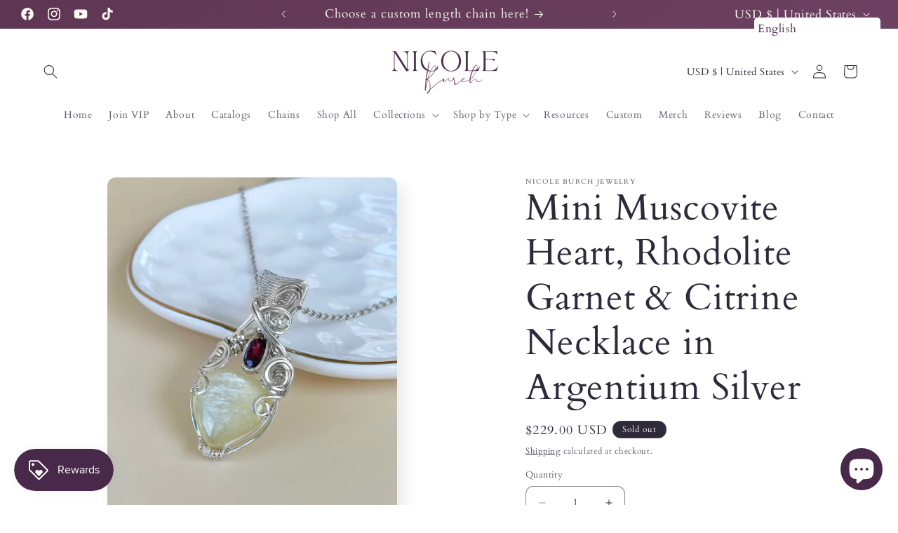

--- FILE ---
content_type: text/javascript; charset=utf-8
request_url: https://api.getdrip.com/client/track?url=https%3A%2F%2Fnicoleburchjewelry.com%2Fproducts%2Fmini-muscovite-heart-rhodolite-garnet-citrine-necklace-in-argentium-silver&visitor_uuid=37f7968cb6af4ee2bdbd9c758f8328c0&_action=Visited%20a%20page&source=drip&drip_account_id=1025910&callback=Drip_868939728
body_size: -169
content:
Drip_868939728({ success: true, visitor_uuid: "37f7968cb6af4ee2bdbd9c758f8328c0", anonymous: true });

--- FILE ---
content_type: text/javascript; charset=utf-8
request_url: https://api.getdrip.com/client/track?url=https%3A%2F%2Fnicoleburchjewelry.com%2Fproducts%2Fmini-muscovite-heart-rhodolite-garnet-citrine-necklace-in-argentium-silver&visitor_uuid=37f7968cb6af4ee2bdbd9c758f8328c0&_action=Viewed%20a%20product&source=shopify&title=Mini%20Muscovite%20Heart%2C%20Rhodolite%20Garnet%20%26%20Citrine%20Necklace%20in%20Argentium%20Silver&collection=459478008105%2C470171418921&product_type=&product_tags=citrine%2Cmuscovite%2Crhodolite%20garnet%2Cspring%20collection&vendor=Nicole%20Burch%20Jewelry&price=22900&compare_at_price=&currency=USD&product_page_url=%2Fproducts%2Fmini-muscovite-heart-rhodolite-garnet-citrine-necklace-in-argentium-silver&product_image_url=https%3A%2F%2Fnicoleburchjewelry.com%2Fcdn%2Fshop%2Ffiles%2FJPEGimage-4962-99D6-B0-0.jpg%3Fv%3D1711297757&product_id=9034367140137&sku=525&variant_id=47864084627753&drip_account_id=1025910&callback=Drip_591299129
body_size: -169
content:
Drip_591299129({ success: true, visitor_uuid: "37f7968cb6af4ee2bdbd9c758f8328c0", anonymous: true });

--- FILE ---
content_type: text/javascript; charset=utf-8
request_url: https://api.getdrip.com/client/track?url=https%3A%2F%2Fnicoleburchjewelry.com%2Fproducts%2Fmini-muscovite-heart-rhodolite-garnet-citrine-necklace-in-argentium-silver&visitor_uuid=37f7968cb6af4ee2bdbd9c758f8328c0&_action=Started%20a%20new%20session&source=drip&drip_account_id=1025910&callback=Drip_823541372
body_size: -168
content:
Drip_823541372({ success: true, visitor_uuid: "37f7968cb6af4ee2bdbd9c758f8328c0", anonymous: true });

--- FILE ---
content_type: text/javascript; charset=utf-8
request_url: https://api.getdrip.com/client/events/visit?drip_account_id=1025910&referrer=&url=https%3A%2F%2Fnicoleburchjewelry.com%2Fproducts%2Fmini-muscovite-heart-rhodolite-garnet-citrine-necklace-in-argentium-silver&domain=nicoleburchjewelry.com&time_zone=UTC&enable_third_party_cookies=f&callback=Drip_924540184
body_size: -182
content:
Drip_924540184({ success: true, visitor_uuid: "37f7968cb6af4ee2bdbd9c758f8328c0" });

--- FILE ---
content_type: application/javascript
request_url: https://tag.getdrip.com/1025910.js
body_size: 840
content:
/* 46be83ecead0f37ca492bc14a81f410b192610f4 / 2024-11-27 18:24:39 +0000 */

if (window._dcfg && window._dcfg.account_uid) {
  console.error(`Double Drip script detected. Account '1025910' is overwriting account '${window._dcfg.account_uid}'.`);
}

var _dcq = _dcq || [];
var _dcs = _dcs || {};
_dcs.account = '1025910';
window._dcfg = {"account_id":157672,"account_uid":1025910,"success":true,"env":"production","url":"www.nicoleburchjewelry.com","domain":"nicoleburchjewelry.com","enable_third_party_cookies":false,"eu_consent_check_timezone":false,"pond_id":"drip-production","campaigns":[],"forms":[{"account_id":157672,"blacklisted_urls":null,"button_text":"I'm in!","description":"","headline":"Subscribe HTML","hide_on_mobile":false,"id":182044,"is_blacklist_enabled":false,"is_whitelist_enabled":false,"is_widget_enabled":false,"public_id":466179275,"teaser":null,"submit_text":"Submitting...","whitelisted_urls":null,"blacklist":[],"whitelist":[]},{"account_id":157672,"blacklisted_urls":"","button_text":"Yes, I'm in!","description":"Get early access to collections, exclusive content and offers!","headline":"JOIN VIP","hide_on_mobile":false,"id":163569,"is_blacklist_enabled":false,"is_whitelist_enabled":false,"is_widget_enabled":true,"public_id":196358310,"teaser":null,"submit_text":"Submitting...","whitelisted_urls":"","blacklist":[],"whitelist":[]}],"goals":[{"id":14143,"public_id":952407450,"url":""}],"url_triggers":[],"product_triggers":[{"trigger_type":"viewed_product"}],"enable_session_tracking":true};

  (function() {
    var dc = document.createElement('script');
    dc.type = 'text/javascript'; dc.async = true;
    dc.src = 'https://d14jnfavjicsbe.cloudfront.net/client.js';
    var s = document.getElementsByTagName('script')[0];
    s.parentNode.insertBefore(dc, s);
  })();

  (function () {
    var sleeknoteScriptTag = document.createElement("script");
    sleeknoteScriptTag.type = "text/javascript";
    sleeknoteScriptTag.charset = "utf-8";
    sleeknoteScriptTag.src = ("//sleeknotecustomerscripts.sleeknote.com/89220.js");
    var s = document.getElementsByTagName('script')[0];
    s.parentNode.insertBefore(sleeknoteScriptTag, s);
  })();
